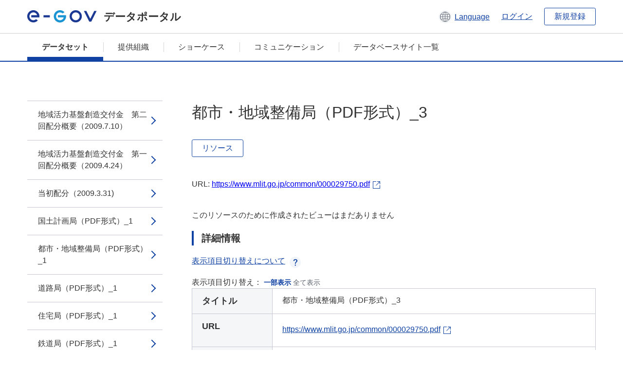

--- FILE ---
content_type: text/html; charset=utf-8
request_url: https://data.e-gov.go.jp/data/dataset/mlit_20140919_2554/resource/69a0f067-5dcc-43a2-a470-0b7b0d06fca5
body_size: 5534
content:
<!DOCTYPE html>
<!--[if IE 9]> <html lang="ja" class="ie9"> <![endif]-->
<!--[if gt IE 8]><!--> <html lang="ja"> <!--<![endif]-->
  <head>
    
  <meta charset="utf-8" />
      <meta name="generator" content="ckan 2.9.5" />
      <meta name="viewport" content="width=device-width">
  
  <meta name="description" content="データカタログに登録済みのデータセットのリソース詳細情報を表示します。" />
  <meta name="keywords" content="公共データ,オープンデータ,データカタログ,データセット,リソース" />


    <title>予算_平成21年度予算_予算概要 | 都市・地域整備局（PDF形式）_3 | e-Govデータポータル</title>

    
    <link rel="shortcut icon" href="/data/base/images/favicon.ico" />
    
  
  
  
  


    
  
      
      
    
  
  <meta property="og:title" content="予算_平成21年度予算_予算概要 - 都市・地域整備局（PDF形式）_3 - e-Govデータポータル">
  <meta property="og:description" content="">


    
    <link href="/data/webassets/ckanext-datasetslist-theme/637f4624_jquery-ui-min-css.css" rel="stylesheet"/>
<link href="/data/webassets/ckanext-datasetslist-theme/a8504815_datasetslist_theme_css.css" rel="stylesheet"/>
<link href="/data/webassets/ckanext-datasetslist-theme/088fc192_datasetslist_theme_form_tooltip_css.css" rel="stylesheet"/>
<link href="/data/webassets/vendor/bc192712_select2.css" rel="stylesheet"/>
<link href="/data/webassets/vendor/0b01aef1_font-awesome.css" rel="stylesheet"/>
<link href="/data/webassets/ckanext-datasetslist-theme/79ca7695_suggest_css.css" rel="stylesheet"/>
    
  </head>

  
  <body data-site-root="https://data.e-gov.go.jp/data/" data-locale-root="https://data.e-gov.go.jp/data/" >

    

    
        

<div id="blockskip">
  <a href="#contents">このページの本文へ移動</a>
</div>
<header>
  <div class="header_title_container">
    <div class="header_title_inner header-image">
      <button class="header_menu_btn" id="header_menu_btn_01" aria-label="メニュー" data-dialog="header_nav_area">
        <span class="menu_bar"></span>
        <span class="menu_bar"></span>
        <span class="menu_bar"></span>
        <span class="menu_label">メニュー</span>
      </button>
  
    
      <a href="/data/" class="header_logo"><img src="/data/base/images/logo.svg" alt="e-Govデータポータル"></a>
      <span class="header_title">データポータル</span>
    
  
      <div class="header_lang_wrapper">
        <a href="#" class="header_lang_link" role="button" aria-expanded="false" aria-controls="lang_menu_01" style="text-decoration: none;">
          <img class="icon_header_lang" src="/data/base/images/icon_header_lang.svg" alt="言語切り替えのイメージ">
          <span class="only_pc lang_link" lang="en" style="margin-left: 0.15rem !important">Language</span>
        </a>
        <ul class="lang_menu" id="lang_menu_01" aria-label="アカウントメニュー">
          <li><a href="/data/ja/dataset/mlit_20140919_2554/resource/69a0f067-5dcc-43a2-a470-0b7b0d06fca5">日本語</a></li>
          <li><a href="/data/en/dataset/mlit_20140919_2554/resource/69a0f067-5dcc-43a2-a470-0b7b0d06fca5" lang="en">English</a></li>
        </ul>
      </div>
  
    
      <a href="https://data.e-gov.go.jp/info/keycloak/login" 
           class="header_link only_pc ml-0 pc-ml-6">
          ログイン
      </a>
    
      <button class="btn_normal only_pc ml-0 pc-ml-6" onclick="location.href='https://account.e-gov.go.jp/user/pre-registration/init?service_type=00'">新規登録</button>
    
  
    </div>
  </div>
  <div class="header_nav_container" id="header_nav_area" aria-labelledby="header_menu_btn_01">
    <nav class="header_nav">
      <div class="nav_header">
        <img class="header_menu_logo" src="/data/base/images/logo.svg" alt="e-Govデータポータル" tabindex="0">
        <button class="close_dialog close_dialog_btn">
          <span class="close_dialog_label">閉じる</span>
        </button>
      </div>
  
    
    
      <div class="nav_user_links">
        <a href="https://data.e-gov.go.jp/info/keycloak/login" class="header_link header_link_in_menu">ログイン</a>
      
        <a href="https://data.e-gov.go.jp/info/#" class="header_link header_link_in_menu">新規登録</a>
      
      </div>
  
      <ul class="nav_bar">
                <li class="active"><a href="/data/dataset/?organization=default">データセット</a></li><li><a href="/data/organization/?q=default">提供組織</a></li><li><a href="/data/showcase?organization=default">ショーケース</a></li>
  

    
        <li><a href="https://data.e-gov.go.jp/info/communication/list">コミュニケーション</a></li>
        <li><a href="/info/databasesite">データベースサイト一覧</a></li>
  
      </ul>
      <ul class="nav_bottom_links">
        <li><a href="/info/about-site">このサイトについて</a></li>
        <li><a href="/info/service-policy">ご利用にあたって</a></li>
        <li><a href="/info/help">ヘルプ</a></li>
        <li><a href="/info/terms">利用規約</a></li>
        <li><a href="/info/privacy-policy">個人情報取扱方針</a></li>
        <li><a href="/info/contacts">お問合せ</a></li>
        <li><a href="https://data.e-gov.go.jp/info/dashboard/metrics">ダッシュボード</a></li>
        <li><a href="/info/site-map">サイトマップ</a></li>
      </ul>
    
    </nav>
  </div>
</header>

    

    
    
      <main>
        
          <div class="contents_area flash-messages mb-5 pc-mb-5">
            
              
            
          </div>
        
      <div class="contents_area" id="contents">
    
      <!-- <div class="container"> -->
        

          <div class="row wrapper no-nav">

            


 
    


  
    <div class="side_menu_contents">
      <nav>
        
          
            <ul class="side_menu_link_list">
              
                <li class="side_menu_link_list_item">
                  <a class="side_menu_link" href="/data/dataset/mlit_20140919_2554/resource/18bf01ee-8253-4e01-b6ba-8ff6e9c6fa15?inner_span=True">地域活力基盤創造交付金　第二回配分概要（2009.7.10）</a>
                </li>
              
                <li class="side_menu_link_list_item">
                  <a class="side_menu_link" href="/data/dataset/mlit_20140919_2554/resource/9bb32636-c962-4811-bfa0-e51d6ac0d871?inner_span=True">地域活力基盤創造交付金　第一回配分概要（2009.4.24）</a>
                </li>
              
                <li class="side_menu_link_list_item">
                  <a class="side_menu_link" href="/data/dataset/mlit_20140919_2554/resource/a2a2ad09-e2cd-42b2-abb5-ba535fcf9531?inner_span=True">当初配分（2009.3.31) </a>
                </li>
              
                <li class="side_menu_link_list_item">
                  <a class="side_menu_link" href="/data/dataset/mlit_20140919_2554/resource/135e7f7f-64fc-4e15-8058-5d915d8686dd?inner_span=True">国土計画局（PDF形式）_1</a>
                </li>
              
                <li class="side_menu_link_list_item">
                  <a class="side_menu_link" href="/data/dataset/mlit_20140919_2554/resource/3b156a76-634d-4b49-b601-c3f0db3fe3ba?inner_span=True">都市・地域整備局（PDF形式）_1</a>
                </li>
              
                <li class="side_menu_link_list_item">
                  <a class="side_menu_link" href="/data/dataset/mlit_20140919_2554/resource/8614aba3-fba1-4726-8385-8b4740225387?inner_span=True">道路局（PDF形式）_1</a>
                </li>
              
                <li class="side_menu_link_list_item">
                  <a class="side_menu_link" href="/data/dataset/mlit_20140919_2554/resource/af7cff76-351c-4c27-9709-63e204022255?inner_span=True">住宅局（PDF形式）_1</a>
                </li>
              
                <li class="side_menu_link_list_item">
                  <a class="side_menu_link" href="/data/dataset/mlit_20140919_2554/resource/74a0416c-78a9-481b-b82c-36cabe011590?inner_span=True">鉄道局（PDF形式）_1</a>
                </li>
              
                <li class="side_menu_link_list_item">
                  <a class="side_menu_link" href="/data/dataset/mlit_20140919_2554/resource/4a201d10-322d-42f5-9fe6-290201bbecc7?inner_span=True">港湾局（PDF形式）_1</a>
                </li>
              
                <li class="side_menu_link_list_item">
                  <a class="side_menu_link" href="/data/dataset/mlit_20140919_2554/resource/0cd8bf7e-ed85-49bf-9823-d45b1056ff89?inner_span=True">河川局（PDF形式）_1</a>
                </li>
              
                <li class="side_menu_link_list_item">
                  <a class="side_menu_link" href="/data/dataset/mlit_20140919_2554/resource/c389e38d-13db-485e-9fa3-81cfeed3928d?inner_span=True">航空局（PDF形式）_1</a>
                </li>
              
                <li class="side_menu_link_list_item">
                  <a class="side_menu_link" href="/data/dataset/mlit_20140919_2554/resource/7197e8cb-4aee-4327-852c-4c0630ec0165?inner_span=True">官庁営繕部（PDF形式）_1</a>
                </li>
              
                <li class="side_menu_link_list_item">
                  <a class="side_menu_link" href="/data/dataset/mlit_20140919_2554/resource/89c9c8b5-ddcf-4c62-a371-4112558b4558?inner_span=True">海上保安庁（PDF形式）_1</a>
                </li>
              
                <li class="side_menu_link_list_item">
                  <a class="side_menu_link" href="/data/dataset/mlit_20140919_2554/resource/d7c3ca1f-b770-473f-aa5c-7d44c3b985d2?inner_span=True">予算の概要（2009.1.16) </a>
                </li>
              
                <li class="side_menu_link_list_item">
                  <a class="side_menu_link" href="/data/dataset/mlit_20140919_2554/resource/e3725a68-8b24-4d3b-b142-91faa9882fff?inner_span=True">総合政策局（PDF形式）_1</a>
                </li>
              
                <li class="side_menu_link_list_item">
                  <a class="side_menu_link" href="/data/dataset/mlit_20140919_2554/resource/239c45fb-a59f-45c7-bd85-66dc72132327?inner_span=True">国土計画局（PDF形式）_2</a>
                </li>
              
                <li class="side_menu_link_list_item">
                  <a class="side_menu_link" href="/data/dataset/mlit_20140919_2554/resource/6753e710-f27a-421a-b33c-3296caad6d2b?inner_span=True">都市・地域整備局（PDF形式）_2</a>
                </li>
              
                <li class="side_menu_link_list_item">
                  <a class="side_menu_link" href="/data/dataset/mlit_20140919_2554/resource/1ff08323-567a-4a07-81ed-c3a34fe0a084?inner_span=True">河川局（PDF形式）_2</a>
                </li>
              
                <li class="side_menu_link_list_item">
                  <a class="side_menu_link" href="/data/dataset/mlit_20140919_2554/resource/36dfd606-6c7f-4ca7-8d5a-f2d62b6eb070?inner_span=True">道路局（PDF形式）_2</a>
                </li>
              
                <li class="side_menu_link_list_item">
                  <a class="side_menu_link" href="/data/dataset/mlit_20140919_2554/resource/d51c06f0-a71b-4c15-9ac4-219402026515?inner_span=True">住宅局（PDF形式）_2</a>
                </li>
              
                <li class="side_menu_link_list_item">
                  <a class="side_menu_link" href="/data/dataset/mlit_20140919_2554/resource/0b28e32d-6018-4c30-8136-c2ba1e4d9497?inner_span=True">鉄道局（PDF形式）_2</a>
                </li>
              
                <li class="side_menu_link_list_item">
                  <a class="side_menu_link" href="/data/dataset/mlit_20140919_2554/resource/afd03e94-9a12-4e85-8d0e-e2cbd7806e71?inner_span=True">自動車交通局（PDF形式）_1</a>
                </li>
              
                <li class="side_menu_link_list_item">
                  <a class="side_menu_link" href="/data/dataset/mlit_20140919_2554/resource/8bb3a704-62e2-4fe8-a7f3-b8dd7cf454f4?inner_span=True">海事局（PDF形式）_1</a>
                </li>
              
                <li class="side_menu_link_list_item">
                  <a class="side_menu_link" href="/data/dataset/mlit_20140919_2554/resource/c48f48cd-6891-4b61-8f17-59db990ef8aa?inner_span=True">土地・水資源局（PDF形式）_1</a>
                </li>
              
                <li class="side_menu_link_list_item">
                  <a class="side_menu_link" href="/data/dataset/mlit_20140919_2554/resource/9ce7344d-04f6-4ba4-9142-e356fb6ed616?inner_span=True">港湾局（PDF形式）_2</a>
                </li>
              
                <li class="side_menu_link_list_item">
                  <a class="side_menu_link" href="/data/dataset/mlit_20140919_2554/resource/0ec1ac4d-d3eb-42c6-b3a4-04814a4553b1?inner_span=True">航空局（PDF形式）_2</a>
                </li>
              
                <li class="side_menu_link_list_item">
                  <a class="side_menu_link" href="/data/dataset/mlit_20140919_2554/resource/aeee50a6-345d-4976-b62a-042831085279?inner_span=True">北海道局（PDF形式）_1</a>
                </li>
              
                <li class="side_menu_link_list_item">
                  <a class="side_menu_link" href="/data/dataset/mlit_20140919_2554/resource/e380a840-905b-4967-9b70-dd371a22946c?inner_span=True">官庁営繕部（PDF形式）_2</a>
                </li>
              
                <li class="side_menu_link_list_item">
                  <a class="side_menu_link" href="/data/dataset/mlit_20140919_2554/resource/eb02ad10-b07a-4647-8778-c227299610ef?inner_span=True">海上保安庁（PDF形式）_2</a>
                </li>
              
                <li class="side_menu_link_list_item">
                  <a class="side_menu_link" href="/data/dataset/mlit_20140919_2554/resource/078c3161-e69c-4499-b84a-02bbf0f7ec71?inner_span=True">観光庁（PDF形式）_1</a>
                </li>
              
                <li class="side_menu_link_list_item">
                  <a class="side_menu_link" href="/data/dataset/mlit_20140919_2554/resource/64d8483d-a24d-45df-893e-75c069edcc22?inner_span=True">予算の概要（2008.12.24) </a>
                </li>
              
                <li class="side_menu_link_list_item">
                  <a class="side_menu_link" href="/data/dataset/mlit_20140919_2554/resource/0ba7e800-51ba-4911-a659-2ca2f02ef8cd?inner_span=True">総合政策局（PDF形式）_2</a>
                </li>
              
                <li class="side_menu_link_list_item">
                  <a class="side_menu_link" href="/data/dataset/mlit_20140919_2554/resource/06aef100-2258-43e6-941d-e9b6995eedb8?inner_span=True">国土計画局（PDF形式）_3</a>
                </li>
              
                <li class="side_menu_link_list_item active">
                  <a class="side_menu_link" href="/data/dataset/mlit_20140919_2554/resource/69a0f067-5dcc-43a2-a470-0b7b0d06fca5?inner_span=True">都市・地域整備局（PDF形式）_3</a>
                </li>
              
                <li class="side_menu_link_list_item">
                  <a class="side_menu_link" href="/data/dataset/mlit_20140919_2554/resource/23409d79-043c-4777-af02-96012b4ff102?inner_span=True">河川局（PDF形式）_3</a>
                </li>
              
                <li class="side_menu_link_list_item">
                  <a class="side_menu_link" href="/data/dataset/mlit_20140919_2554/resource/6971b1fd-ae1f-4ba1-ac74-783962a39ec7?inner_span=True">道路局（PDF形式）_3</a>
                </li>
              
                <li class="side_menu_link_list_item">
                  <a class="side_menu_link" href="/data/dataset/mlit_20140919_2554/resource/27d5c6ff-c9a7-40bb-b58d-92ab5ee94f67?inner_span=True">住宅局（PDF形式）_3</a>
                </li>
              
                <li class="side_menu_link_list_item">
                  <a class="side_menu_link" href="/data/dataset/mlit_20140919_2554/resource/2fa56757-a6fe-4ec2-83d2-39e2d992c43a?inner_span=True">鉄道局（PDF形式）_3</a>
                </li>
              
                <li class="side_menu_link_list_item">
                  <a class="side_menu_link" href="/data/dataset/mlit_20140919_2554/resource/57637c02-0d11-4c34-8857-ed1e56818171?inner_span=True">自動車交通局（PDF形式）_2</a>
                </li>
              
                <li class="side_menu_link_list_item">
                  <a class="side_menu_link" href="/data/dataset/mlit_20140919_2554/resource/74aad6da-382d-47c6-bb06-8f46fff9df29?inner_span=True">海事局（PDF形式）_2</a>
                </li>
              
                <li class="side_menu_link_list_item">
                  <a class="side_menu_link" href="/data/dataset/mlit_20140919_2554/resource/399418da-2a5f-44b0-a601-a1bf56d8c887?inner_span=True">土地・水資源局（PDF形式）_2</a>
                </li>
              
                <li class="side_menu_link_list_item">
                  <a class="side_menu_link" href="/data/dataset/mlit_20140919_2554/resource/cd003550-6ed7-487f-94d6-5182d43760c0?inner_span=True">港湾局（PDF形式）_3</a>
                </li>
              
                <li class="side_menu_link_list_item">
                  <a class="side_menu_link" href="/data/dataset/mlit_20140919_2554/resource/58a532dc-b3b0-4264-b4b9-0f7fd6c78fe7?inner_span=True">航空局（PDF形式）_3</a>
                </li>
              
                <li class="side_menu_link_list_item">
                  <a class="side_menu_link" href="/data/dataset/mlit_20140919_2554/resource/6e3dde14-166d-4d52-9e0d-067c35d56fe2?inner_span=True">北海道局（PDF形式）_2</a>
                </li>
              
                <li class="side_menu_link_list_item">
                  <a class="side_menu_link" href="/data/dataset/mlit_20140919_2554/resource/315368b0-458e-4385-bdc5-e3ece2636ea4?inner_span=True">官庁営繕部（PDF形式）_3</a>
                </li>
              
                <li class="side_menu_link_list_item">
                  <a class="side_menu_link" href="/data/dataset/mlit_20140919_2554/resource/dabc6074-802e-4ac8-8bc4-7f80787302d9?inner_span=True">海上保安庁（PDF形式）_3</a>
                </li>
              
                <li class="side_menu_link_list_item">
                  <a class="side_menu_link" href="/data/dataset/mlit_20140919_2554/resource/9c536e8c-50be-47e7-8b38-1902aaa10a34?inner_span=True">観光庁（PDF形式）_2</a>
                </li>
              
                <li class="side_menu_link_list_item">
                  <a class="side_menu_link" href="/data/dataset/mlit_20140919_2554/resource/dd877d6b-9a71-40a4-a6e1-be2199f6753e?inner_span=True">予算内示状況（2008.12.20) </a>
                </li>
              
                <li class="side_menu_link_list_item">
                  <a class="side_menu_link" href="/data/dataset/mlit_20140919_2554/resource/767f4fd5-1009-45e3-ad1f-a8cee4e5f2fb?inner_span=True">総合政策局（PDF形式）_3</a>
                </li>
              
                <li class="side_menu_link_list_item">
                  <a class="side_menu_link" href="/data/dataset/mlit_20140919_2554/resource/a3e07a53-0726-4b66-a59e-30bf6f0b6786?inner_span=True">国土計画局（PDF形式）_4</a>
                </li>
              
                <li class="side_menu_link_list_item">
                  <a class="side_menu_link" href="/data/dataset/mlit_20140919_2554/resource/0067ba76-368d-45cb-ba9a-0d455944065d?inner_span=True">土地・水資源局（PDF形式）_3</a>
                </li>
              
                <li class="side_menu_link_list_item">
                  <a class="side_menu_link" href="/data/dataset/mlit_20140919_2554/resource/74d53ac7-e7ae-447d-a52b-9f0dee20e16e?inner_span=True">都市・地域整備局（PDF形式）_4</a>
                </li>
              
                <li class="side_menu_link_list_item">
                  <a class="side_menu_link" href="/data/dataset/mlit_20140919_2554/resource/6dac5d8d-bccf-4525-9ceb-d4ade1a4b9ec?inner_span=True">河川局（PDF形式）_4</a>
                </li>
              
                <li class="side_menu_link_list_item">
                  <a class="side_menu_link" href="/data/dataset/mlit_20140919_2554/resource/799a5ccb-0e5a-44f4-bd45-3c295fde55e7?inner_span=True">道路局（PDF形式）_4</a>
                </li>
              
                <li class="side_menu_link_list_item">
                  <a class="side_menu_link" href="/data/dataset/mlit_20140919_2554/resource/b401fd8a-4b9a-4475-b280-b94bddf127ea?inner_span=True">住宅局（PDF形式）_4</a>
                </li>
              
                <li class="side_menu_link_list_item">
                  <a class="side_menu_link" href="/data/dataset/mlit_20140919_2554/resource/e55de7f7-b4bb-4ef9-bc4a-a850ccaec6b3?inner_span=True">鉄道局（PDF形式）_4</a>
                </li>
              
                <li class="side_menu_link_list_item">
                  <a class="side_menu_link" href="/data/dataset/mlit_20140919_2554/resource/5537cce3-a042-4307-b3ae-a0f9f694f3ff?inner_span=True">自動車交通局（PDF形式）_3</a>
                </li>
              
                <li class="side_menu_link_list_item">
                  <a class="side_menu_link" href="/data/dataset/mlit_20140919_2554/resource/f1b4a89c-157c-41cf-ad24-4c616a754676?inner_span=True">海事局（PDF形式）_3</a>
                </li>
              
                <li class="side_menu_link_list_item">
                  <a class="side_menu_link" href="/data/dataset/mlit_20140919_2554/resource/3fd200b9-8cc5-4c45-92c9-46274095b765?inner_span=True">港湾局（PDF形式）_4</a>
                </li>
              
                <li class="side_menu_link_list_item">
                  <a class="side_menu_link" href="/data/dataset/mlit_20140919_2554/resource/775cd500-1a66-40ee-89d1-7536fb3559e9?inner_span=True">航空局（PDF形式）_4</a>
                </li>
              
                <li class="side_menu_link_list_item">
                  <a class="side_menu_link" href="/data/dataset/mlit_20140919_2554/resource/cae40ccc-199a-42ff-9a9c-61cdfb91f1a9?inner_span=True">北海道局（PDF形式）_3</a>
                </li>
              
                <li class="side_menu_link_list_item">
                  <a class="side_menu_link" href="/data/dataset/mlit_20140919_2554/resource/630ac418-ca64-4871-91ac-22f15b7cf827?inner_span=True">官庁営繕部（PDF形式）_4</a>
                </li>
              
                <li class="side_menu_link_list_item">
                  <a class="side_menu_link" href="/data/dataset/mlit_20140919_2554/resource/9a652c12-3bc3-4dd9-b04a-fa73259393fd?inner_span=True">海上保安庁（PDF形式）_4</a>
                </li>
              
                <li class="side_menu_link_list_item">
                  <a class="side_menu_link" href="/data/dataset/mlit_20140919_2554/resource/e7daaee6-70b7-4021-b1c9-e1d739d5474a?inner_span=True">観光庁（PDF形式）_3</a>
                </li>
              
            </ul>
          
        
      </nav>
    </div>
  

  


 
          </div>

          
              <!--<div class="primary col-sm-9 col-xs-12" role="main">-->
                
              <div class="main_contents">
                
  
    <section class="module module-resource" role="complementary">
      
      <div class="module-content">
        <div class="actions pc_align_right mb-0 pc-mb-0">
          
          
            
  
            
            
  

          
          
        </div>
        
          
            
          
          
            <h1 class="page_title mt-0 pc-mt-0 mb-8 pc-mb-8">都市・地域整備局（PDF形式）_3</h1>
          

          
              
                  <a class="btn btn_normal mt-0 pc-mt-0 mb-5 pc-mb-5 resource-type-None resource-url-analytics" href="https://www.mlit.go.jp/common/000029750.pdf" target="_blank">
                    
                      リソース
                    
                  </a>
            

           <br /><br />

          
            
              <div class="text-muted ellipsis" style="margin-bottom:10px; word-break: break-all; display: flex;">
                
                <span class="link_accessory_text mt-0 pc-mt-0 mb-5 pc-mb-5">
                  URL:
                  <a class="resource-url-analytics" href="https://www.mlit.go.jp/common/000029750.pdf" title="https://www.mlit.go.jp/common/000029750.pdf">
                    https://www.mlit.go.jp/common/000029750.pdf
                  </a>
                </span>
                
                  <div class="link_accessory_icon"></div>
                
              </div>
            
          
          <div class="prose notes" property="rdfs:label">
            
              <p class="text mt-5 pc-mt-5 mb-5 pc-mb-5"> </p>
            
            
            
          </div>
        
      
      
      
        
          
          

        
          
            <div class="resource-view">
              
              
              
                
                <div class="data-viewer-info">
                  <p>このリソースのために作成されたビューはまだありません</p>
                  
                </div>
              
            </div>
          
        </div>
      
      
      
      
    </section>
  


                
  
    
      <section class="module">
        
  
  
        <div class="module-content">
          <h2 class="page_title_icon mt-5 pc-mt-5 mb-5 pc-mb-5">詳細情報</h2>
          <ul class="checkbox_list mt-5 pc-mt-5 mb-0 pc-mb-0" role="group">
            <div class="link_accordion link_accordion_rear mt-5 pc-mt-5 mb-5 pc-mb-5 ml-0 pc-ml-0">
              <a class="link_accordion_handle" role="button" aria-expanded="false" aria-controls="link_accordion_content02" aria-label="表示項目切り替えについての説明を開くボタン" tabindex="0">
                <img class="link_accordion_icon_image" src="/data/base/images/icon_question_mark.svg" alt="表示項目切り替えについての説明を開くボタン">
                表示項目切り替えについて
              </a>
              <div id="link_accordion_content02" class="link_accordion_content mt-0 pc-mt-0 mb-0 pc-mb-0">
                <div class="arrow_up"></div>
                <div class="link_accordion_content_inner">
                  <p class="text mt-0 pc-mt-0 mb-0 pc-mb-0">
                    詳細情報に表示するメタデータの項目を切り替えることができます。 <br>一部表示：e-Govデータポータル標準のメタデータ項目(項目名を太字で表示)に限定して表示します。<br> 全て表示：自治体標準ODS オープンデータ一覧の項目を含む全てのメタデータ項目を表示します。 
                  </p>
                </div>
              </div>
            </div>
            <li>表示項目切り替え：
              <input type="radio" id="metadata_detail_toggle_min" name="metadata_detail_toggle" class="metadata_detail_toggle" data-module="metadata_detail_toggle" checked>
              <label for="metadata_detail_toggle_min">一部表示</label>
              <input type="radio" id="metadata_detail_toggle_max" name="metadata_detail_toggle" class="metadata_detail_toggle" data-module="metadata_detail_toggle">
              <label for="metadata_detail_toggle_max">全て表示</label>
            </li>
          </ul>
          <table class="table_vertical mt-0 pc-mt-0 mb-0 pc-mb-0" data-module="table-toggle-more">
            <tbody>
              <tr class="metadata_basic_field">
                <th class="pc_percentage_20" scope="row">タイトル</th>
                <td>都市・地域整備局（PDF形式）_3</td>
              </tr>
              <tr class="metadata_basic_field">
                <th scope="row">URL</th>
                <td>
                  
                    


    <a class="link_accessory mt-2 pc-mt-2 mb-2 pc-mb-2" href="https://www.mlit.go.jp/common/000029750.pdf" target="_blank" style="display: flex;">
        <span>https://www.mlit.go.jp/common/000029750.pdf</span>
        <div class="link_accessory_icon"></div>
    </a>

                  
                </td>
              </tr>
              <tr class="metadata_basic_field">
                <th scope="row">説明</th>
                <td> </td>
              </tr>
              <tr class="metadata_basic_field">
                <th scope="row">データ形式</th>
                <td>PDF</td>
              </tr>
              <tr class="metadata_basic_field">
                <th scope="row">ファイルサイズ</th>
                <td>
                    
                        
                    
                        
                    
                        
                    
                        
                    
                        
                    
                        
                    
                        
                    
                        
                    
                        
                    
                        
                    
                        
                    
                </td>
              </tr>
              <tr class="metadata_basic_field">
                <th scope="row">最終更新日</th>
                <td>2025年6月18日</td>
              </tr>
              <tr class="metadata_basic_field">
                <th scope="row">ライセンス</th>
                <td>CC-BY</td>
              </tr>
              <tr class="metadata_detail_field hide">
                <th scope="row" aria-label="自治体標準ODS オープンデータ一覧の項目 ステータス">ステータス</th>
                <td></td>
              </tr>
              <tr class="metadata_detail_field hide">
                <th scope="row" aria-label="自治体標準ODS オープンデータ一覧の項目 利用規約">利用規約</th>
                <td></td>
              </tr>
              <tr class="metadata_detail_field hide">
                <th scope="row" aria-label="自治体標準ODS オープンデータ一覧の項目 関連ドキュメント">関連ドキュメント</th>
                <td></td>
              </tr>
              <tr class="metadata_basic_field">
                <th scope="row">コピーライト</th>
                <td></td>
              </tr>
              <tr class="metadata_basic_field">
                <th scope="row">言語</th>
                <td>
                    
                        
                    
                        
                    
                        
                    
                        
                    
                        
                    
                        
                    
                        
                    
                        
                    
                        
                    
                        
                    
                        
                            ja
                        
                    
                </td>
              </tr>
              <tr class="metadata_detail_field hide">
                <th scope="row" aria-label="自治体標準ODS オープンデータ一覧の項目 準拠する標準">準拠する標準</th>
                <td></td>
              </tr>
              <tr class="metadata_detail_field hide">
                <th scope="row" aria-label="自治体標準ODS オープンデータ一覧の項目 API対応有無">API対応有無</th>
                <td></td>
              </tr>
              
              
              

              
            </tbody>
          </table>
        </div>
        

      </section>
    
  

              </div>
            



        
      <!-- </div> -->
    </div>
  </main>
  

  
      <footer>
    <div class="footer_inner">
        <ul class="footer_items mt-0 pc-mt-0 mb-2 pc-mb-4">
            <li><a href="/info/about-site">このサイトについて</a></li>
            <li><a href="/info/service-policy">ご利用にあたって</a></li>
            <li><a href="/info/help">ヘルプ</a></li>
            <li><a href="/info/terms">利用規約</a></li>
            <li><a href="/info/privacy-policy">個人情報取扱方針</a></li>
            <li><a href="/info/contacts">お問合せ</a></li>
            <li><a href="https://data.e-gov.go.jp/info/dashboard/metrics">ダッシュボード</a></li>
            <li><a href="/info/site-map">サイトマップ</a></li>
        </ul>
        <p class="copy_right" lang="en">Copyright © Digital Agency All Rights Reserved.</p>
    </div>
</footer>
    <div>
      <a class="to_pagetop" role="button" href="#contents">ページトップへ移動</a>
    </div>


  
  
  
    
  
  
  
    
  
  
  
  
  
  


      

    
    
    
    <script src="/data/webassets/vendor/d8ae4bed_jquery.js" type="text/javascript"></script>
<script src="/data/webassets/vendor/fb6095a0_vendor.js" type="text/javascript"></script>
<script src="/data/webassets/vendor/580fa18d_bootstrap.js" type="text/javascript"></script>
<script src="/data/webassets/base/8597cdcc_main.js" type="text/javascript"></script>
<script src="/data/webassets/base/19c28fdb_ckan.js" type="text/javascript"></script>
<script src="/data/webassets/base/cd2c0272_tracking.js" type="text/javascript"></script>
<script src="/data/webassets/ckanext-datasetslist-theme/9cad9e6d_datasetslist_theme_js.js" type="text/javascript"></script>
<script src="/data/webassets/ckanext-datasetslist-theme/169dffff_datasetslist_theme_form_tooltip_js.js" type="text/javascript"></script>
<script src="/data/webassets/ckanext-datasetslist-theme/4d255bdc_typeahead_js.js" type="text/javascript"></script>
<script src="/data/webassets/ckanext-datasetslist-theme/f831a5b6_suggest_js.js" type="text/javascript"></script>
<script src="/data/webassets/ckanext-datasetslist-theme/ab1b9d49_rating_js.js" type="text/javascript"></script>
<script src="/data/webassets/ckanext-datasetslist-theme/dec0930d_get_template_js.js" type="text/javascript"></script>
  </body>
</html>